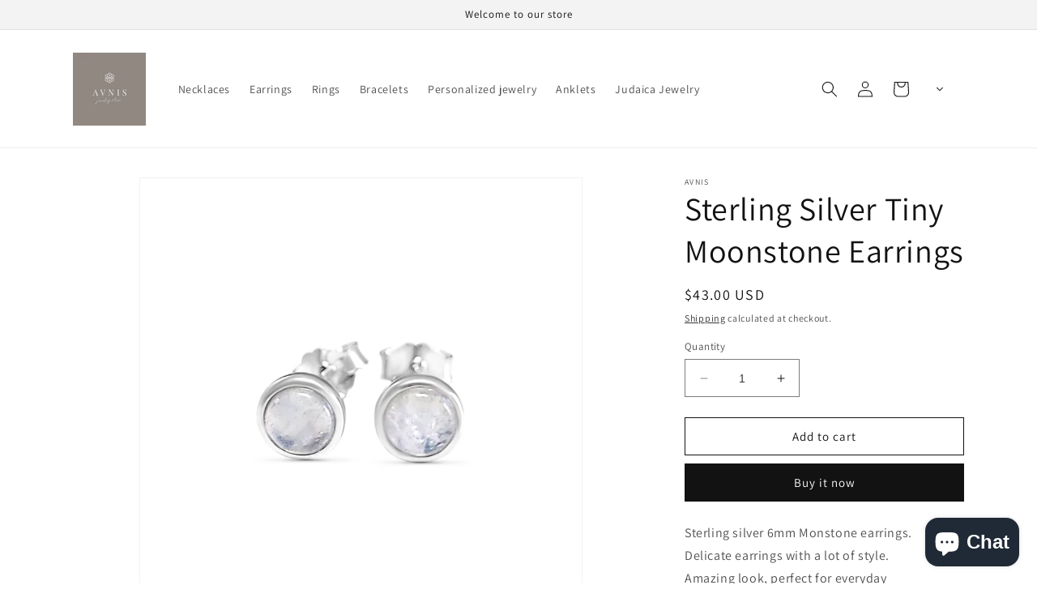

--- FILE ---
content_type: image/svg+xml
request_url: https://app.convercy.app/flags/cx.svg
body_size: 1148
content:
<svg xmlns="http://www.w3.org/2000/svg" xmlns:xlink="http://www.w3.org/1999/xlink" width="1000" height="500"><path fill="#0021ad" d="M0 0h1000v500H0z"/><path d="M0 0h1000v500z" fill="#1c8a42"/><circle cx="500" cy="250" r="90.32" fill="#ffc639"/><path fill="#1c8a42" d="M444.84 209.43c6.179 8.477 15.542 22.689 23.072 18.979 5.876.02 8.91.433 9.706 4.344 13.86 2.359 37.153-3.487 51.647-22.366 0 0 1.22.161.797-7.015.08-3.125 4.273-2.5 4.374-1.482.585 1.553.484 2.712 1.27 2.752 1.784-.595 4.223-4.596 6.27-7.136.554-1.119.251-2.298.382-3.71 1.079-2.65 3.77-2.076 4.335-.685.514.897.524 1.583 1.028 2.48 2.731 1.824 7.66.12 8.043.12.484-2.227 1.915-2.015 1.915-2.015 1.824-.403 1.109-.242 2.308.383-1.058 12.005 2.359 12.539 2.077 18.697.12 6.874-2.077 8.83-2.077 11.45.696 3.205 10.835 3.316 7.267 6.027-3.134 1.673.01 4.808-4.707 6.028-13.728 6.965-16.359 12.942-16.359 12.942s-3.447 6.511-3.83 6.511c-2.298 4.344-5.21 1.976-6.834 4.092-.806 2.661-1.713 8.558-.1 11.622.806 4.213-.101 6.512-1.11 10.724-.906 8.79-4.394 10.12-4.797 13.204-1.613 3.296.343 18.778-1.19 18.778-10.22.202-18.051-1.955-22.093-2.761 3.94-16.984 2.409-31.901 2.409-33.433-1.008-12.146-18.193-9.193-20.824-10.805-2.178-.464-3.548-2.238-4.314-3.004-2.43-.262-3.337-.816-5.766-1.068-1.21.604-.484 1.23-3.185 2.066-6.854.826-9.878-5.977-9.878-5.977.333-2.288-15.41.463-23.969-1.522-3.507 1.955-5.04 7.74-7.912 8.426-.08 1.794-4.727-1.472-5.665-3.235-.191-5.13 4.476-7.399 4.476-7.399 3.709-2.61 5.906-3.034 7.69-4.838.897-4.465.444-7.77 2.349-11.128 1.612-2.56 3.991-1.36 5.604-2.51 1.733-1.149 2.47-8.668.867-10.724 0 0-6.935-6.259-7.318-6.642-2.258-6.47 2.64-10.644 4.042-10.17z"/><path fill="#ffc639" d="M877.93 97.555c-4.092-16.194-40.721-51.071-68.247-73.265-6.572-4.477-10.855-1.81-9.999 4.573 3.427 5.716 5.998 12 9.425 17.716.957 3.81 2.761 6.477 3.719 10.286 0 0 .282 6.573.857 7.144 8.567 9.434 9.716 17.432 9.716 17.432 4.949 9.526 9.334 16.478 18.002 24.29 9.717 6.098 2.57 25.047 2.853 35.147 0 6.38-4.566 5.625-8.568 4.858-31.528-28.958-62.774-29.049-90.3-37.435-10.766-1.139-10.957 4.002-7.43 6.854 19.243 20.582 37.335 34.582 61.152 46.294l12.005 7.439c4.566 3.81 9.142 7.62 13.708 11.43 10.573 6.854 11.44 13.143 11.44 13.708.282 12.861-6.582 22.86-8.578 26.861-3.608 13.637-10.855 16.006-10.855 16.006-58.874 39.723-89.737 50.004-185.18 37.717-1.431-.756-10.573.766 0 4.576 24.291 8.094 83.961 21.076 141.69-6.26 13.86-9.716 23.132-6.53 33.171-12.346 16.49-10.17 40.035-22.83 44.32-24.251 12.86-6.864 48.864-14.575 57.16-21.44 9.514-.765 19.392-2.015 20.057-10.2 3.125-2.025 7.7-.544 11.097-7.216 7.55-1.31 6.28-4.012 6.28-4.012-1.905-5.332-8.961-7.529-14-11.43-7.44-2.48-12.58-3.245-18.012-.574-1.714.766-3.427 1.522-5.141 2.288 0 0-8.003-1.15-8.003-1.714-17.78-.977-16.046-59.902-22.336-84.478z"/><path fill="#1c8a42" d="M919.63 194.01a4.402 2.751 15.947 01-8.396-2.637 4.402 2.751 15.947 018.396 2.637z"/><g fill="#fff"><path id="a" d="M188.16 190.94l-12.751-11.936-12.904 11.77 1.383-17.405-17.249-2.753 14.475-9.774-8.606-15.197 16.668 5.22 6.518-16.205 6.31 16.287 16.734-5.007-8.8 15.086 14.348 9.96-17.283 2.53 1.158 17.424z"/><path d="M233.39 335.53l-13.752-9.167-13.391 9.664 4.712-15.568-13.582-9.415 16.667-.446 4.988-15.496 5.595 15.3 16.667-.156-13.21 9.902 5.307 15.382z"/><use xlink:href="#a" x="2.522" y="269.061"/><use xlink:href="#a" x="-112.066" y="123.223"/><use xlink:href="#a" x="108.427" y="85.027"/></g></svg>

--- FILE ---
content_type: image/svg+xml
request_url: https://app.convercy.app/flags/sc.svg
body_size: -331
content:
<svg xmlns="http://www.w3.org/2000/svg" width="900" height="450"><path d="M0 450h900V0H0z" fill="#d62828"/><path d="M0 450V0h600z" fill="#fcd856"/><path d="M0 450V0h300z" fill="#003f87"/><path d="M0 450h900V150z" fill="#fff"/><path d="M0 450h900V300z" fill="#007a3d"/></svg>

--- FILE ---
content_type: text/plain; charset=utf-8
request_url: https://api.convercy.app/api/v2/storefront/languages?shopify_domain=avnis.myshopify.com&country_code=US&region=Ohio&market_id=1884422299
body_size: -359
content:
{"data":{"languages":[{"locale":"en","name":"English","native_name":"English","is_primary":true,"flag_code":"us","is_default":true,"domain":"www.avnisjewelry.com"}]},"page_info":null,"heading":"","metadata":null}


--- FILE ---
content_type: text/javascript
request_url: https://cdn.shopify.com/s/files/1/0908/2296/t/10/assets/clever_adwords_global_tag.js?shop=avnis.myshopify.com
body_size: -437
content:
$.getScript('https://www.googletagmanager.com/gtag/js?id=AW-979533750', function(){


  window.dataLayer = window.dataLayer || [];
  function gtag(){dataLayer.push(arguments);}
  gtag('js', new Date());

  gtag('config', 'AW-979533750');


if(window.location.href.includes('/products') && typeof product_title !== 'undefined'){
  gtag('event', 'product', {
      'ecomm_prodid': product_id,
      'ecomm_totalvalue': product_price,
      'ecomm_pagetype': 'product',
      'ecomm_category': product_type
  });
}
});